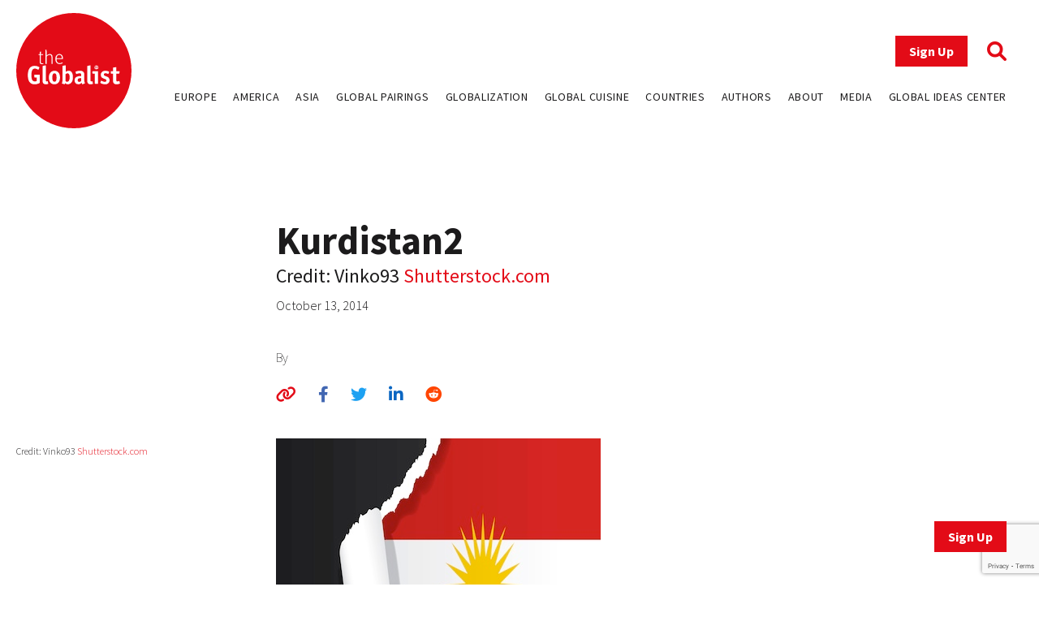

--- FILE ---
content_type: text/html; charset=utf-8
request_url: https://www.google.com/recaptcha/api2/anchor?ar=1&k=6LfY-q8pAAAAAN3LpddxMFiVySoH06K-FQfPGBtr&co=aHR0cHM6Ly93d3cudGhlZ2xvYmFsaXN0LmNvbTo0NDM.&hl=en&v=TkacYOdEJbdB_JjX802TMer9&size=invisible&anchor-ms=20000&execute-ms=15000&cb=lvndtq7q3rb6
body_size: 45277
content:
<!DOCTYPE HTML><html dir="ltr" lang="en"><head><meta http-equiv="Content-Type" content="text/html; charset=UTF-8">
<meta http-equiv="X-UA-Compatible" content="IE=edge">
<title>reCAPTCHA</title>
<style type="text/css">
/* cyrillic-ext */
@font-face {
  font-family: 'Roboto';
  font-style: normal;
  font-weight: 400;
  src: url(//fonts.gstatic.com/s/roboto/v18/KFOmCnqEu92Fr1Mu72xKKTU1Kvnz.woff2) format('woff2');
  unicode-range: U+0460-052F, U+1C80-1C8A, U+20B4, U+2DE0-2DFF, U+A640-A69F, U+FE2E-FE2F;
}
/* cyrillic */
@font-face {
  font-family: 'Roboto';
  font-style: normal;
  font-weight: 400;
  src: url(//fonts.gstatic.com/s/roboto/v18/KFOmCnqEu92Fr1Mu5mxKKTU1Kvnz.woff2) format('woff2');
  unicode-range: U+0301, U+0400-045F, U+0490-0491, U+04B0-04B1, U+2116;
}
/* greek-ext */
@font-face {
  font-family: 'Roboto';
  font-style: normal;
  font-weight: 400;
  src: url(//fonts.gstatic.com/s/roboto/v18/KFOmCnqEu92Fr1Mu7mxKKTU1Kvnz.woff2) format('woff2');
  unicode-range: U+1F00-1FFF;
}
/* greek */
@font-face {
  font-family: 'Roboto';
  font-style: normal;
  font-weight: 400;
  src: url(//fonts.gstatic.com/s/roboto/v18/KFOmCnqEu92Fr1Mu4WxKKTU1Kvnz.woff2) format('woff2');
  unicode-range: U+0370-0377, U+037A-037F, U+0384-038A, U+038C, U+038E-03A1, U+03A3-03FF;
}
/* vietnamese */
@font-face {
  font-family: 'Roboto';
  font-style: normal;
  font-weight: 400;
  src: url(//fonts.gstatic.com/s/roboto/v18/KFOmCnqEu92Fr1Mu7WxKKTU1Kvnz.woff2) format('woff2');
  unicode-range: U+0102-0103, U+0110-0111, U+0128-0129, U+0168-0169, U+01A0-01A1, U+01AF-01B0, U+0300-0301, U+0303-0304, U+0308-0309, U+0323, U+0329, U+1EA0-1EF9, U+20AB;
}
/* latin-ext */
@font-face {
  font-family: 'Roboto';
  font-style: normal;
  font-weight: 400;
  src: url(//fonts.gstatic.com/s/roboto/v18/KFOmCnqEu92Fr1Mu7GxKKTU1Kvnz.woff2) format('woff2');
  unicode-range: U+0100-02BA, U+02BD-02C5, U+02C7-02CC, U+02CE-02D7, U+02DD-02FF, U+0304, U+0308, U+0329, U+1D00-1DBF, U+1E00-1E9F, U+1EF2-1EFF, U+2020, U+20A0-20AB, U+20AD-20C0, U+2113, U+2C60-2C7F, U+A720-A7FF;
}
/* latin */
@font-face {
  font-family: 'Roboto';
  font-style: normal;
  font-weight: 400;
  src: url(//fonts.gstatic.com/s/roboto/v18/KFOmCnqEu92Fr1Mu4mxKKTU1Kg.woff2) format('woff2');
  unicode-range: U+0000-00FF, U+0131, U+0152-0153, U+02BB-02BC, U+02C6, U+02DA, U+02DC, U+0304, U+0308, U+0329, U+2000-206F, U+20AC, U+2122, U+2191, U+2193, U+2212, U+2215, U+FEFF, U+FFFD;
}
/* cyrillic-ext */
@font-face {
  font-family: 'Roboto';
  font-style: normal;
  font-weight: 500;
  src: url(//fonts.gstatic.com/s/roboto/v18/KFOlCnqEu92Fr1MmEU9fCRc4AMP6lbBP.woff2) format('woff2');
  unicode-range: U+0460-052F, U+1C80-1C8A, U+20B4, U+2DE0-2DFF, U+A640-A69F, U+FE2E-FE2F;
}
/* cyrillic */
@font-face {
  font-family: 'Roboto';
  font-style: normal;
  font-weight: 500;
  src: url(//fonts.gstatic.com/s/roboto/v18/KFOlCnqEu92Fr1MmEU9fABc4AMP6lbBP.woff2) format('woff2');
  unicode-range: U+0301, U+0400-045F, U+0490-0491, U+04B0-04B1, U+2116;
}
/* greek-ext */
@font-face {
  font-family: 'Roboto';
  font-style: normal;
  font-weight: 500;
  src: url(//fonts.gstatic.com/s/roboto/v18/KFOlCnqEu92Fr1MmEU9fCBc4AMP6lbBP.woff2) format('woff2');
  unicode-range: U+1F00-1FFF;
}
/* greek */
@font-face {
  font-family: 'Roboto';
  font-style: normal;
  font-weight: 500;
  src: url(//fonts.gstatic.com/s/roboto/v18/KFOlCnqEu92Fr1MmEU9fBxc4AMP6lbBP.woff2) format('woff2');
  unicode-range: U+0370-0377, U+037A-037F, U+0384-038A, U+038C, U+038E-03A1, U+03A3-03FF;
}
/* vietnamese */
@font-face {
  font-family: 'Roboto';
  font-style: normal;
  font-weight: 500;
  src: url(//fonts.gstatic.com/s/roboto/v18/KFOlCnqEu92Fr1MmEU9fCxc4AMP6lbBP.woff2) format('woff2');
  unicode-range: U+0102-0103, U+0110-0111, U+0128-0129, U+0168-0169, U+01A0-01A1, U+01AF-01B0, U+0300-0301, U+0303-0304, U+0308-0309, U+0323, U+0329, U+1EA0-1EF9, U+20AB;
}
/* latin-ext */
@font-face {
  font-family: 'Roboto';
  font-style: normal;
  font-weight: 500;
  src: url(//fonts.gstatic.com/s/roboto/v18/KFOlCnqEu92Fr1MmEU9fChc4AMP6lbBP.woff2) format('woff2');
  unicode-range: U+0100-02BA, U+02BD-02C5, U+02C7-02CC, U+02CE-02D7, U+02DD-02FF, U+0304, U+0308, U+0329, U+1D00-1DBF, U+1E00-1E9F, U+1EF2-1EFF, U+2020, U+20A0-20AB, U+20AD-20C0, U+2113, U+2C60-2C7F, U+A720-A7FF;
}
/* latin */
@font-face {
  font-family: 'Roboto';
  font-style: normal;
  font-weight: 500;
  src: url(//fonts.gstatic.com/s/roboto/v18/KFOlCnqEu92Fr1MmEU9fBBc4AMP6lQ.woff2) format('woff2');
  unicode-range: U+0000-00FF, U+0131, U+0152-0153, U+02BB-02BC, U+02C6, U+02DA, U+02DC, U+0304, U+0308, U+0329, U+2000-206F, U+20AC, U+2122, U+2191, U+2193, U+2212, U+2215, U+FEFF, U+FFFD;
}
/* cyrillic-ext */
@font-face {
  font-family: 'Roboto';
  font-style: normal;
  font-weight: 900;
  src: url(//fonts.gstatic.com/s/roboto/v18/KFOlCnqEu92Fr1MmYUtfCRc4AMP6lbBP.woff2) format('woff2');
  unicode-range: U+0460-052F, U+1C80-1C8A, U+20B4, U+2DE0-2DFF, U+A640-A69F, U+FE2E-FE2F;
}
/* cyrillic */
@font-face {
  font-family: 'Roboto';
  font-style: normal;
  font-weight: 900;
  src: url(//fonts.gstatic.com/s/roboto/v18/KFOlCnqEu92Fr1MmYUtfABc4AMP6lbBP.woff2) format('woff2');
  unicode-range: U+0301, U+0400-045F, U+0490-0491, U+04B0-04B1, U+2116;
}
/* greek-ext */
@font-face {
  font-family: 'Roboto';
  font-style: normal;
  font-weight: 900;
  src: url(//fonts.gstatic.com/s/roboto/v18/KFOlCnqEu92Fr1MmYUtfCBc4AMP6lbBP.woff2) format('woff2');
  unicode-range: U+1F00-1FFF;
}
/* greek */
@font-face {
  font-family: 'Roboto';
  font-style: normal;
  font-weight: 900;
  src: url(//fonts.gstatic.com/s/roboto/v18/KFOlCnqEu92Fr1MmYUtfBxc4AMP6lbBP.woff2) format('woff2');
  unicode-range: U+0370-0377, U+037A-037F, U+0384-038A, U+038C, U+038E-03A1, U+03A3-03FF;
}
/* vietnamese */
@font-face {
  font-family: 'Roboto';
  font-style: normal;
  font-weight: 900;
  src: url(//fonts.gstatic.com/s/roboto/v18/KFOlCnqEu92Fr1MmYUtfCxc4AMP6lbBP.woff2) format('woff2');
  unicode-range: U+0102-0103, U+0110-0111, U+0128-0129, U+0168-0169, U+01A0-01A1, U+01AF-01B0, U+0300-0301, U+0303-0304, U+0308-0309, U+0323, U+0329, U+1EA0-1EF9, U+20AB;
}
/* latin-ext */
@font-face {
  font-family: 'Roboto';
  font-style: normal;
  font-weight: 900;
  src: url(//fonts.gstatic.com/s/roboto/v18/KFOlCnqEu92Fr1MmYUtfChc4AMP6lbBP.woff2) format('woff2');
  unicode-range: U+0100-02BA, U+02BD-02C5, U+02C7-02CC, U+02CE-02D7, U+02DD-02FF, U+0304, U+0308, U+0329, U+1D00-1DBF, U+1E00-1E9F, U+1EF2-1EFF, U+2020, U+20A0-20AB, U+20AD-20C0, U+2113, U+2C60-2C7F, U+A720-A7FF;
}
/* latin */
@font-face {
  font-family: 'Roboto';
  font-style: normal;
  font-weight: 900;
  src: url(//fonts.gstatic.com/s/roboto/v18/KFOlCnqEu92Fr1MmYUtfBBc4AMP6lQ.woff2) format('woff2');
  unicode-range: U+0000-00FF, U+0131, U+0152-0153, U+02BB-02BC, U+02C6, U+02DA, U+02DC, U+0304, U+0308, U+0329, U+2000-206F, U+20AC, U+2122, U+2191, U+2193, U+2212, U+2215, U+FEFF, U+FFFD;
}

</style>
<link rel="stylesheet" type="text/css" href="https://www.gstatic.com/recaptcha/releases/TkacYOdEJbdB_JjX802TMer9/styles__ltr.css">
<script nonce="ExLvM8s1NntF3MAiqDYISA" type="text/javascript">window['__recaptcha_api'] = 'https://www.google.com/recaptcha/api2/';</script>
<script type="text/javascript" src="https://www.gstatic.com/recaptcha/releases/TkacYOdEJbdB_JjX802TMer9/recaptcha__en.js" nonce="ExLvM8s1NntF3MAiqDYISA">
      
    </script></head>
<body><div id="rc-anchor-alert" class="rc-anchor-alert"></div>
<input type="hidden" id="recaptcha-token" value="[base64]">
<script type="text/javascript" nonce="ExLvM8s1NntF3MAiqDYISA">
      recaptcha.anchor.Main.init("[\x22ainput\x22,[\x22bgdata\x22,\x22\x22,\[base64]/[base64]/e2RvbmU6ZmFsc2UsdmFsdWU6ZVtIKytdfTp7ZG9uZTp0cnVlfX19LGkxPWZ1bmN0aW9uKGUsSCl7SC5ILmxlbmd0aD4xMDQ/[base64]/[base64]/[base64]/[base64]/[base64]/[base64]/[base64]/[base64]/[base64]/RXAoZS5QLGUpOlFVKHRydWUsOCxlKX0sRT1mdW5jdGlvbihlLEgsRixoLEssUCl7aWYoSC5oLmxlbmd0aCl7SC5CSD0oSC5vJiYiOlRRUjpUUVI6IigpLEYpLEgubz10cnVlO3RyeXtLPUguSigpLEguWj1LLEguTz0wLEgudT0wLEgudj1LLFA9T3AoRixIKSxlPWU/[base64]/[base64]/[base64]/[base64]\x22,\[base64]\\u003d\x22,\x22wpPCkcODw59iKDJjwpXDmcKEeRpteWHDn8Ocwo7DgyZ/LcK/wpXDncO4wrjCicKULwjDjlzDrsOTNMOyw7hsQEs6YSLDn1pxwrnDv2pwVsOHwozCicO1QDsRwpcmwp/[base64]/CkHDDmislwq83w6LChcKSX13Ds8OkC1XDkMOiRMK4VwHCqhlrw5tLwq7CrAEUCcOYOBkwwpUOUMKcwp3DqWnCjkzDvyDCmsOCwpzDjcKBVcO/[base64]/CgS1Zw4Z6w5XCrMKecS5XeMKcwoQoJWvDqG7CqivDtSBODz7CrCk9RcKiJ8KVaUvClsKywp/[base64]/[base64]/CvMK3w5/ChFnCkBDDh2kWbMO0P2ImT2vDtgMFWXwgwrnCoMOcLE1seRfDsMOfwo0LPTZacgnCrMODwqXDgsKxw4bCjDLDpcOpw6XCkEs8wqzDmMO5w5/CgsOTSVvDqMK8woRJw4MBwoXDvMOZwoBpw7VYKx5gMsOHHTPDhiPCm8KHfcOqO8KRw7rDkMOiC8OJw7xEQcOSH13DqgM7w5E4eMK5XcKNeWZEw4MwZMOzITXDpMOWWwTDn8O6BMOGVW3DnkBTACvCsSbCvHZkAsOsY0V3w4fDjSXCoMOrwrIgw6R/wqnDpsO7w556QHvDp8ORwoDDjWPDrMKDf8KAw6rDsWLCkgLDv8ODw5PDlRpXGcOiCCrCpgbCr8OowofCtRwzKnrCgm/Do8K6A8K1w6TDnjfCoXfCuFxlw4zCrsK1V23CpTY6ZxXDgcOkVMKOPnbDviTDk8KIRMKoG8Obw4vCrEApw4LCtsKaEDJmw6/DvRfDs3hSwq5BwqPDuWFoPgLCoRPCoQMrGXvDrQ7DkHfCly/[base64]/Knt8LkPCqwHDp3Rjwrdqwp3DtE4iwobCgxjDvz/CpsKvekLDkXrDggkRKQjCisKAYktGw53DjFTCgDvDlld1w7vDicOBwrPDsDZ+w6UBZsOkCcK0w7PCqMOmbcKmYcKNwqfDsMK9A8OICsOmJcKxwqHCqMKVw68MwqzCqSU9wr1mwpgKwrkAwojDqE7CuCbDjMOSwq3CqG8Iw7PDi8O/PjM7wovDvHzCmijDh27CrGBRwpUHw7Uawq4lOQxTMUBSC8O2PcO9wolSw4DCrHdqKTgEw7TClsOmcMO3dE4JwpzDtMK1w6XDtMOLwoACw7zDm8OKJ8Kawr/CisOsRiwhwoDCoGjChHnCjWHCvQ/CnjHCmjYnZ2JLw5UWw4HDjQhBw7rCocOmwpDCtsOhwrkbwqB4LMOnwplEDF4rw6N3O8O1wpdDw5QbWSQJw48lIQvCuMOtCCpLwq/[base64]/Cs2dgwoEdHMKVw5BxCDdyPDNDe8K2QUcxYMOdwoETCltrw4RYwoLDkMKqSsOWw4vDrT/DusK5CcOnwoEuasOdw4BGw4oEUcO2O8KEYVrDu1jDtmvCu8KtSsOqwqFWdMK8w5IObsOOdMOYHA/CjcOZATjDmR/DoMKRRRjCpSJkwqMhwoLCmMKMJAPDoMKKw7xww6PCmXjDvyXCmMKrJQsNYsK5dcKowojDpsKTfsK0dDBwHSQIwqrCkmzCmMK5w63Cu8OgX8KmCAjCjjRTwrLCpsKawrnCncKMHzPDgUAdwoHDtMKBw4UpIw/CpHR3w6ojwoHDmh5JBsOfXivDvcKuwrxdK1J4TcKyw40Aw7/[base64]/w7PDvMOFwo4xwp3DsVdhwpHDvnwVw5TDm8O/[base64]/DpxsMSktvw53DvWReZsKVcMKyJhDCjsOSw6jDkhDDtsOBF2XDrsK7w6dKw5MMbRVPSXnDusOmSMKAWVkOFsOxw6sUwojDghHDkmomwpHCpMKMPcOHCUjDjS5ywpd5wrPDgsK/[base64]/DhMKlPz7ChVjDuzdKEnjDjMOFwpDCmcKjO8Klw7VjwqjDojAzw7/CvFJ1WcKgw5TCqMKkKsKawr8WwqDDo8OvSsK1w6jCuS3Cu8OpJXRqGwVvw6LCjB/CqsKewrFvw6XCrMKAwr7DvcKcwporOA4OwpUEwpJRAggkW8K0IXTDhAx/eMO2woo6w6BdwqTCgybCu8OhJmHCj8OQwpxYwrl3CMKtwpHDoktvOsOPwpxFRyTCmRBpwpzDoB/DgcOYDMKFJcOZAsO6w7IUwrvCl8OWO8OOwrfCusOmVFsLw4V6woXDpMKCFsOJwrg6woLCgMKmw6Y7X3jDj8KRIsOrBMO2U2Bdw6NvXlsAwpzChcKLwqdXRsKJJMO6CcKuwpjDm1/CjBpTw4bDrMO+w7/[base64]/Dny4SXcK7w4Isw5LDqT9Ge8OsM8KuW8KZwo/[base64]/[base64]/Dl8OowrlaTMKkHRppYcOiwrrDgcOYSMKnwoNDP8OOw40ZT0HDkVTCjsOawpBLXsK8wrQ9TkQCw7lkAMKDRsOSw6ZMUMKmIypQwprCosKGwrFnw67Dj8KSLE/Cpj7Cu1BOPsK2w7twwpjCrWhjTkYNaGIqwolbAwdDfMOkKXdBIkHCt8OuJ8KcwrLCj8Ovw6zDqF45C8OTw4HCgxNUYMOnw6NaSn/[base64]/DtQg0E2w5EQrCsMODXMKEOywTwrcxK8Ojw6d3V8OUI8OQw4VZMEomwrXDlsO6GTrCssKewo5Uwo7DhMOow7rDh3jCpcOpwrR4b8KeblPDrsK5w7/DtEFmHsKRwockwqPDrUYVw4LDlsO0w5LCm8K0wp4BwprCgsKZwolWAER5KmRnTCnCrDtpBWgDdA8OwrAqwppEaMOBw7wPODXDr8OfH8KNwqYVw5sHw6jCosKofnFMNxXDs0kdw5/[base64]/DvQsXdxPDmcOowqwlB8Knw55fNMKJbsKSw6ofaF3CmkDCuhnDj3rDucOwKS/DpCABw7DDtDTCk8OmDHBZw53CncOmw6Asw6x1CmxQchwuMcKfw7wfw7QWw7HDnQJrw69Yw5RmwoYIwrHCocKXNsOsHlltAMKRwrhfbsOKw63DgMKjw6tBDMOuw413CH5jSMOsSB7Ct8KLwoJAw7Z0w5bDq8OCKsKgRADCusOpwp0KD8OPXglwHsKoZAM4P01xQMKYbA/CmRDCgjcrBUfCpl4wwqpgw58Gw7zCisKAwrbCj8KqesKaGmPDm2vDqFkId8KDTsKHTC4ow4DDjgB+f8K+w71kwp4owqoHwp4gw6PCg8OvZcKzXsO4RzESwrpFwppqwr7DuykABVDCqQN/BBEdw7NlbU4+wowjYw/DkcOeCABkSko8wqbDhjlEVMO9w4kAw4fDq8KvCxM0w4nDkhlbw4MUIAvChEJkGcO7w7ZMwrnCtMOyYsK9Ni/Djy5NwpHCl8KVdUV2w6vCs0MXw6TCk17DqcK+wqcfNMOVw78YQsOtKjbDrChWwrp2w7wZwo3DiDrDtMKVB0zDiRbDoRvDhA/CpFlEwpAQc3fCo2rCgW4vO8ORw6LCqcORUCbDuEAjw5jDqcK7w7BvL2nDp8O1W8KOPsOPwoxkHhbCqMKsd0DDt8KrHAlKTcOowoXDnhXCkMKFw5zClDvDkhEAw4/[base64]/[base64]/w4nDu1M/wp7DkFZEelU8IMKBBTFaNEnDuVB0eQx0FC0PbivDvG/CrR/CtG3DqcKQNUXDgyvDsS5kwovDvi80wrUJw4HDqFvDpXJfdE7Du3YCwqDCmXzDmcOTKDzDjTcbwr1kNh/[base64]/[base64]/wrTCocKwaFrCtcOAw682w7Nqw5Ilw7Mzw7DDoVfCssKYw6zDq8Kmw4zDvcOMw7JnwovDoQ/DtXY3wr3Dq3LCgsOtIiNOWgXDmH3CuDYiKmgHw6zCnMKSwq/[base64]/[base64]/esOAWMOjDUE3w7vDgB0MElRmXMKiwroFfcKewovCmhs8w7zCl8Obw5ldwpVAwpDCjcKKw4HCkMOHDlrDu8KXwpJlwr1FwoohwqwhPsKQZcO1w79Nw4wdGCLCgXjCtMKuSMO6Xk8GwqolWcKPSF/ChTwRZsO4J8KvdcKQbcOvw57DlsO5w6fCqMKCCsOdecOow4/DtEFjwrjCgATCssKsEFPCkmVYPcOYQcKbwqzCgTpRfcOxEMKGwr9HbcKjZTgHAH/[base64]/Ds8OpGmorw5gKw4Q+w5ILw7IxNy5Cw5/Ck8KSw7jDiMKFw4RlcHsvwr1VIwzCjcOkwqnDsMKgwq4lwoweWkkROARzY0VIw4FTwp/CvsKcwo/Clg/DlcKrwr3DnHhtw5Zdw4lxwo7DjSfDhsKqw53CvcOzwrzCoAkkCcKOTsKEw4N1IMK9w6rDicOMZcOqYMKsw7nDniYowqxUw7/DoMKpEMODLnzCj8Onwplvw6PDusO/woXDmXcbw7TCiMOZw7d0wqDCum03woh8JsKQw7nDkcKUZDnDt8ODw5B9TcKvJsOlwonDtDfCmRgtw5LDi0ZBwq5gN8KswokiOcKIcsO9L0FBw5RIdsKQDsKxbcOWWMKZXcOQRhFWw5BpwrjCo8Kbw7fCvcObWMOMYcKTE8K9wr/DlisKP8OTJsK6KcKgwqwIw5bDqiTCgyF7w4BQTUrCnnp6SgnCpcOfw4xawoogHMK4W8KHwpPDs8K2KATDhMO4MMOiAzIeN8KUSy5dRMOtw7BWw7PDvDjDoQfDsT1lH3UuTcOUwrPCs8K7ZH/DjMKtI8OCMsO+wqfDgDsncx0DwrrDrcOkwqUaw4LDq0jClijDilg8wq3CqUfDpAfCmWlAw4UsHVx2wpXDrm/CjsOWw5rChg7DicO3DsOoFMKMw7MYO08ew6ljwposUg7DmGbCg13DvhnCtyLChsKfKMOYw7kDwrzDtU7DpMKSwrNXwo/DgMOeLFRUSsOhPMKcw4lYwr5Mw6gSOhbCkFvDj8KRVg7Cv8KjPksWwqZdM8KYwrQyw59cZlYww6nDm1TDkSfDpcOjMMO0L0PDmBhMW8Kkw6LDusOgwpbDmGg0f17CukvCmsOBwozDqwPCsmDCvcKgWmXDiyjCjHbDrxLDtl/DmsOfwrg4QsKfcy7DrXV8XybCv8KdwpIdwq58PsO+w4siw4HCtcOKw6dywoXDqMK5wrPCr0zDjEhwwo7CkHDCgEUeFgZDTlg9wr9aXMOkwpN/w49pwr7Di1TDi0tJXyJowo3DkcKIHxh7wrfCpMKow6rCncOoGSzCncKfQGPCoBTDrAXDkcOww5fDrTYwwrJgdzVHRMK8B1TCkGkqDzfDssKSwqzCjcK0JiPCj8Oqwo4WD8Kjw5TDg8O6w7nChcK/WMO8wrdswrdPwrTCl8Kow6HDvcKUwqPDj8OUwpTChWBzDx3CrMKIbMK0DGVCwqBYwr3CscK5w4jClDLCscK7wqnDhR8IAUsPJHjDoU3ChMO2wphnwpQzJsK/wq/DhMO1w6sjw4tfw688woZhwqZ6JcOZBMKDJ8OMT8KQw7NqDcOuesOJwrnCnnfDg8KKFC/CisOGw6FLwr1zQUtacQPDpmEQwrPCv8ODJgA/wpbDgyvDoHpJecK6XVxteToQBsK5ektiCMOVN8OWXULDnMOgSH/[base64]/[base64]/[base64]/MXJ+wocHw79yw6dXwprCoTLDs8K8w4gqwp5aDcOANA3CuyhcwqzCmcOzwpPClSbCq1sELMK1VcKqH8OOOcKyOlbCrikBBDQyYF/DvQ1UwqbCjMOwB8KXw5oVeMOgDMKmScK/[base64]/ClU4hdibCi0zDn1suwrYYw43Dtgl4UzVla8OXw7ZewpUlw7EKw6LCoA7CiQPDm8KPwpvDkU8qdMKfw4zDoVMLMcOuw7rCsMKGw5DDmmXCuFZdV8O/[base64]/Ct09mwooQw6bDtsK4KhDClk/Dg8K1acKTbcOww6E3Q8OlOMKucEXDoylHHMOHwpDCkTU3w4vDp8OcW8K3UMKbHVp1w6xYw4Bbw4gDEw0EdE3CuQ/DiMOqDA8+w5LCs8KxwoPCmRV0w40VwpHCqjjCjThKwqXDv8ObLsOFJ8Kow5RGIsKbwrMRwpPCgsKoXBo6XcOaFMKjwonDrUA7wpERwpHCtXPDoFRvcsKDwqc6wqcKIEHDtsOKZl7Dtlxzf8KPOG3DuTjCm1fDnBduGcKCDsKJw63DosK0w6/Di8KCZsKbw4XCvELCgGfDqCdZwod6w5JNwrBzBcKkw4TDkMODI8KGwqXDgAzDlcK3fMOvwqbCucOVw7jCtMKcwqB6wqY1wo8iHHfCly7Dg1wzfcKzUcKYQcKpw4jDmiRewq1yfBbDkjg/w61GPTXDh8KBwrPDqMKewovDmzRCw7rDoMOuBsOUwo1cw4EZDMKXw6dcO8KxwoTDj0rCscKRw7nDmCkPJcKdwqhmODrDtMOOEGTDpsOyAx9fTzzDl3XCk01mw5QgbMODe8OCw7/Cm8KCEU3CvsOlwqLDm8Kaw7d9w7sfSsK/wprChsK7w7nDlkbCm8KuOUZTbHDDkMONwpIsQxgcwqDDpmtsX8Kiw4M+XcK2YFLCujvCq2zDoEM4GCzDh8OKwqBQG8OWFDPCh8KeHHBcwrLCp8KCw6vDoFnDgzBww4MqMcKTBcOMQR8swpjCiy3DvMOeDkDDqWxHw6/Dv8O9wr4AJMK/RETCjMOpT37CqTQ3UcOje8KbwqbDm8OAaMOfN8KWKGZ+w6HCtsKMw43CqsKZKSjCvcKkw7QjesKMw6DDnsO0w5EMFRPChMKHAhNibgrDn8OZw6nCh8KoEGYDK8KWA8Kaw4Axwqk8I13Dk8Ogw6YQwrbCsTrDrUHDssOSacK0akA3GMOlw51Lw63DlW3DnsOnIMKABB/DncO/[base64]/[base64]/cC/Dn8K2wqzCjGvDiwB/[base64]/Dr0AvHMKrwr3DkMOtTsOSAcOrwofDv11/HGTDixvDpcOUwrnDjFDCgcO3OB3CsMKnw4ouRXbDjmLDpQLCpxjCpRN3w43CiFQGaGIKFcK5YgU3YQrCqMKUT1gAbMORNsOew7ggw6QVC8KDRlUnwrDCtMKsNRvDg8KVK8Ovw7NQwrhtUghxwrPCng/Dlhpsw7V9w6gcKMOzwrtNaCzCvsKvY1Yrw6nDtsKEw4rDncOvwrHDllLDvArDun/DrG/CiMKWUGnCsFMNB8KVw4ZPwqvCpF3DqsKuHXbDkGnDnMOYRMOZO8KDwrjCtVQWw6Qlw44/CcKywo10wrDDsXDDq8K0CGTDrAYpYcO0OVLDuSAuMEJBY8KTwr/[base64]/U8KZw4MPwpsuecOqbU54O8O5wqs2SSFjw64XNsOxw7YawoVWUMOXUkjCisOlw6E5wpDDjcOaWMOvwqFYQsKmcXXDgWPCl0DCjXVJw6wgASwUGULDnllyacOzw4UYwoLCsMKFwp7CsW0xcMO/R8OnQlh8DMOsw50FwrPCqTwOwq8ywpZnwp/CnQFMKBZyBsKowpzDshHClsKcwpXDnQ7CqH/Cmk4fwrTCkh9VwqDDqwIHdsKuPE4zBcKUdsKTIgTDgsKVKMOkwr/DuMK5OTpjwqtubTtsw552w6HChcOiw4HDiiLDgsKow6hab8OHUAHCpMOvaT1VwrrCh2DCiMKcDcKmWHVcN2TDuMOqw6bDt07CvjjDtcOxwrgQJMO/woDCth3CrjAuw7NGIMKTwqDCk8KEw5XDvcOhRyrDmcKdHXrCkExFAMKDwrcpImR4PyUZw7Zbw7dAa2UywqPDu8OhcVHCtT09RsOBd3/[base64]/DgMKtwqHDl8O6dQYQw7rDsCrDu8KtwpPCsDLCoWQkfWFTwrXDkUzDqSJwDMO1W8OXw4QvOMOlw5HCvsK/GMO5MXJcERw6ZsKvQ8KzwqFRG03DqsO0woloLw8Zw6csCFPCq1fDiyw9w63ChsK2KgfCszAxfcOnEsOBw73Dqxgbw4ZJw5vCvhRmFcOnwqrCusOOwp3DgsK0wqhjEsKzwocRwonDi0dIdx0PMsKgwq/DucOgwqXClMKVDV0AJllkCMKFwoxgw5MJwr7DkMO6woXDtlNuwoFjwrLCkMKZw5DDkcKMeSMzwrBJDQodw6zDrjpUw4Bzwq/Dg8OuwrgWBFM6RsOYw7MqwpgzFDVRecKHwq0PaQonbUnDnl/DlSFYw7LCgGDCuMOfHWxQbsKSwoDDgmXCnSU9BTTDpcO2wp80wqJXHcKWw6LDkMKbwo7DmcOIwpTCjcK9JcOVwo3Cp37Ch8KzwrhUI8KwPg5/wq7ClcKuw57CjF7CnWULwqLCp3MlwqQZw7/[base64]/[base64]/DkMKBM8OnwrYufEDDsQLCjcKFQsOzBEENw6TDpcO2w6o9RMOXw4ZBN8Ojw6B9OsK6w6UXVsKBSR8ewpROw6vCscKNwpjCmsKaW8O/[base64]/Cl8KhHWXDtHQmL2lSBEUyw5gBwozCr2fChcOswr3CpV0twq3CpF0jwq7Cjm8DFhvCqEzDlMKPw5x9w67CnsOmw7/DoMK7w4tfYClHe8OXZlguw7DDgcORD8OVOsKNHcKTw6nCqQwHJMKkUcOXwrYiw6bDtjPDkSDDkcKMw6LDlUdwO8K9EWdWASTCi8O9wpMLw5fDkMKPcE/CpyczJMOKw5ZPw6QXwo5awozDo8K2c1fDgsKIwqzCvgnCqsKdX8OkwpxFw7vDulvCk8KWJsK1RVZ/PMK3wqXDvx9ob8K2PMOLwo0qA8OqeQ9kOMKtE8OXw7DCgWVGb202w5vDv8OhR3zCpMKlw73DlCbDoF/DtTbDqw8awozDqMK2w5XDjzhLFWxLwqJHZsKPwpgxwrPDpW3DvibDi2tqUw/CucKpw7vDn8OuZS/[base64]/[base64]/DiRRrw6rChcKKw6Q5woDDu8KiScO1QAbDv2fCvMOhw7LCrUg3wq7DsMOJwqfDojYawqt0wr0Jc8Kle8KAw5zDoi1hw4c0wqvDjRgyw4LDvcKiXTLDg8OpI8KFJygUZX/Cji1CwpLDgcOgcsO5w7fCl8KCMl9bw4VTwq4+SMOXAcOxAAQMAsO1cGlqw4RXAsO/w6fCjFIYCMKrZcOSG8Knw4EQwqESwqjCm8OAw4TCl3Y8THPDrMOqw40XwqYMNnfCjxXDt8OJVyPCocK4w4zChcK8w5zCsgknfDQbw6FWw6/CisO4woxWHsOAwpPDnhhRwqvCvWDDmyHDu8Kkw5EJwpYpcGl0wptfGcKfw4J2YXnCpS7Cp3VjwpZqwqFeOVDDkh/DpMKWwr5mFMObwqjDp8OefzwYw7ZgahU7w5cTCcOSw719w5xSwrEnXMK3K8Krwp5ubjxFJFrCtnhAcHLCssK8F8KkI8OjEcKdG0I/[base64]/[base64]/DnMKCw7bDvcOdwpjChsK2wo5Pwp5ew6LDhlNewqXDpkkcw6PDjMO5woFLw7zCokIIwrXCk2vCusKLwpULw4kjQsO2AXNrwp3DgBvDvnTDqEbCoVDCusKiF2BAwqUuw4PChRfCusO1w5AAwrxEIcOJwr/DucK0wpDCuxIEwoTDhsOjP0QxwoHCsDp8MFYhw5DCgnYZMkrClmLCsk3CjcOawoXDoEXDj1XDscK0JXtQwpbCv8K/wrvDm8OdJMKCwrARZD/DgDMWwq7Dsl0IcMKIU8KXfS/Cm8OTA8OTU8K1woBuw4rCnW/CqsKBdcK5Y8Khwoh5M8Oqw4BrwoLDp8OiS3QqX8K6w49bcsKIWkLDi8OEwphSX8OZw6vDhjzClgUgwpUHwqw9W8OcbsOOFQrDhkJAZsKmw4bDgcKcw7PDpcK4w7LDqRDChkvCqMKpwrPCu8Khw7/[base64]/[base64]/Cq8OraMO7RB3Ct0/[base64]/E8KvwoZ1DsO/wqXCkUAwGMKTw7k1w5dfw4TDpsOlwqY9E8KPXsOlworDnyXDiVrDhSIjGQczREHCpMOJQ8OWJ2wTaVLCjnBmMGdCw7g5JArDsBQyfSPClhEowpd0woojPcOmcMKJwpXDs8OfGsK3w4cxSXUBSMOMwrLDoMOIw7tYwpIRwo/[base64]/w4bDj8K8w5PDh1hUGcOTw5nClMKdFUgnw7rCt0MQw6LDoncTw7vCg8OJVz/Dh2HDksOKIm1ow6zCq8OFwqUmwrXCn8KJwr1aw5jDjcKqFQMEaRIIdcK8w6XCtjgXwr4uNWzDgMOJfMOVNMOxfC1JwpnCjT5RwrPClTvDosOow7JpbcOhwrhhVMK4acKzw6QIw53DhMKyWRbCkMKsw5nDlsOQwpjCkMKcUxMnw6YudEnDscKqwp/Cn8Opw5bCqMOdwqXCuS/DoWhLwpbDusKCECF8LxXDrTMswqvCgsKKw53DkW7CgMKsw4JNw43Cj8Khw7hlZMOIwqDCmiTDnBTDjFQ+UiDCtGADIXUuwrNmT8OWdgorXBHDt8Ovw4Vxw6VpwpLDiVzDhjbDhsKXw6fCuMKJwq90FsOQdcKudmJRT8Kww6/Cj2RtFXXCjsKde2LDtMKGw6s9w4jCsArCjXjCmU/ClE3CvsObQ8KkdcOhFcOmQMKfNnJ7w6ENwo18a8O/OsKULD07wojCicONwqfDmz9Ww7Raw7nCusKtwr8eS8Orw6TCgzbCkWTDr8KDw7ZhZsOTwrsVw5TCkMKGw5fCjhbCvDAlD8OCw55ZUsKIU8KNaCh2AkIgw4jCr8KSEkI+CcK6wpYiw5c7w68zOzAXFRgmNMKkcMOhwqXDlMKhwrHCu2bDuMOdEMKRPcK9OcKPw5/Dg8Kqw5DClBzCtT4AFVBsVH7CnsOhecOkIMKnf8K5wpESIntQeljChg3CgUhKw5PDokg9csKDwrLClMKqwpBww7NRwqjDl8KOwoLDisOFEsKpw7HDk8KJwqlBT2vCo8Osw6vDvMKBbjbCqsO/wqXDk8OTKDDDk0F+wotzYcO+wpPDqX9gw7l9BcK/T2d5Sms+wpvDum8uDMOSRMK2DlUUT09aLMKdw4bCuMKdYsKgKwI2BmPCiHwNfh3CrcKHwpPChRbDrVnDmsOywrTCpwTDoRzChsOvG8KsGMKuwoXCs8Ope8KYdcOFw7rCnTHCskzCkV9pw6vCksO3DTtVwrTCkgVyw6Zkw5JswqUtHHE2wqEVw6FsdQZsd2/DqGrDnMOAWCBwwoMnEw3CsFYSW8KpO8Kww7HDogLDrsKxwrDCr8O/ZcOqZjfChyVDw77DgkPDm8O3w4IUwrbDtcKmJxfDsBprwqnDrzs4SB3DsMOEwpgBw4TDvxFOOsK7w6dowq/[base64]/w5rCuxzDuHUiBcKmw7UbCMOYwpI3w53CkMOWJQ9YwpDDs0LCgAzDgWrClzUbT8OWasOQwoQmwoLDoE1twrbChMK4w5nDtAXCjhZoEDDCn8O1w6gwYFtWHcOaw4TDhmrClwJ1dFrCr8K8w5zDl8OhRsO/wrTCiAMMwoNOQm4+KH3DjcOqLcKJw6FFw4nClwTDgGLDi1tXc8Koa2ouTmNgc8K3cMO/w5zCjnvCmcOMw6AdwpfCmADDlcOJVcOhLMOPbFxkd3orw4AzYFLDs8KtdEoOw4jDoV4QQsO/WWDDkx/Dul9wecODP3HDh8OEwrnDgW8Vw53CnChUOsKSCF0VAwHCoMKmw6UWbWnCj8OuwpzCtMO4w50xw5rCuMKCw5LDliDDp8OEwqDCnhbCn8K0w7PCosOzJV/Do8KUMsOGwqgcbcKxDsOrTsKUe2QGwrMxe8KvEUnDr2/CnGXCg8OtOTbCnlTDtsOMwqPDoxjCiMOJwqZNEnwDw7VSw6tEw5PCg8KPR8OkdMK5cE7Cv8K8VcKFVhdRw5bDm8KhworCvcK8w53DosO2wpsxwoDDtsONCcK1JMKuwohPwqgxwrgmCUjDp8OJZ8OMw58Xw6J0wrozLTJZw5NKw55bCMOOHVROwqnDrcOAw7/DoMK1QSnDjA7DlhjDs13CmcKLGMOSHQzDjsKAK8KHw6laNAvDmXrDiCfCqSozw7/[base64]/CkMK1wrjCojLCiC0hwooWAUfCqMO5wrwEXsO+CMKxLXNtw6/[base64]/dsOjwp3CsmdfwoPDnxHChRHCkMKzw77CrcOVw5wbwrAvFVEkwoE9JThkwrfDncOLMsKRw4zCnsKQw4crG8K2EhVBw6EsfcODw6U5wpZ4VsKSw5N2w7wswpXCu8ODJQ3DrTbCmMKKwqLCmGx4KMO3w53DlQQwOHfDoWs/w7IeLMO/w4FiZ3rDpcKGWA8ow6F+ccO1w7jDvcKNJ8KSUcKgw4XDksKLZi5zwo8yYcKaasOxwqbDt1rCqsOAw77ClA8OX8KcJzzCih8Lw6FEKnUXwpPCn0hfw5vCucOkw6YddcKQwobDscKBNsOKwpjDl8O2w7LCpRzCrWBkG0jDsMKGWkcjw7rDusOKwrpHwr/[base64]/DrsOsworCmH8swoTCh8Otwrc/[base64]/Du8KwLS5tw6RKw6Z7wp7DvnjDscOvO33Dg8O0w5Zcwohfwpk9w6bCjCBuEsK6OsKtwpdbw7E7KcOXaQQ3BVnCjivCrsO4wqrDvSxTw4/Dq2bDjcKnVRbDjcKlAsOBw78hWUvCvXAiQGnDlsOQR8O5wp16wqJaFXQnw5XCtsOAIcKPwqxywrPChsKCCMO+ByoCwqwCXsOUwrfCjxPDscOSRcOADHLDsXotGsKRwqNdwqDChsOZdmQGOCV2wpxLw6lwN8K2w6klwqfDshxhw5bCmH1ewq/CuVJcFsOYwqXDpcKxw77Cp3wIDxfCnMOWbWlObMKyCxzCuU3DosOKJXLCjRQ/KETCpBvClMOEw6HDvMOCIEjClycSw5DCoS8Hw6jClMO8wqp7woDDnS5adzbDs8O0w4N1D8OnwoLDtk7DgcO+bBbCsWdEwo/CisKHwpwJwpk+McKzB0NLV8KBw75XOcOBVsO4w7nCuMOTw43CoRkTDsOSZ8K2fzHCmUp3w5sXwoINXcO/[base64]/wqXDhAfCnBvDjcKEwq1tLiYfC8OFallUw4Erwrh+CcKhw7tICSXDncO+wozDksKydMKGw5tXZk/CiV3CusO/esOyw5fCgMKCwpfCqMK9wr7DtXA2wp8OJjzCuz1xJzLDtmPDrcKgw5jDgzAQw7J0woAKwqYUFMKDFsOsQAHDpsKXw7xAGj1Sf8OyKz0CXsKRwoFaRMOaJ8OFW8KTWCXDgk1cMMKfw6lowo/[base64]/wqsicSHCvsKPw5DDjzpfCktwRMKjB0rDpcKowpBbQMKoemQXFMOjZMOAwoIcXGIqTsONQXfDqh/Ch8KFw7PCtsO3fMO4wpolw5HDgcK4AAnCoMKxSsOHWwVTT8KhF2fCqgQ0w6fDuCLDvmfCrgXDuAnDqUQ+wpjDpjLDusOKOXk/[base64]/Dm0MqHQHCuRhUwq1Pw7XCjlTCtiZEw7ZKwofCuFnDt8KPSMKewobCqiBAwr3Dlntmc8KNakI0w5Fzw5sUw7Bpwq53R8OECsO3CcOtTcOtKsOew4XDumPDoFDCrMKLwqrCusKBXznClxs8wpTDn8KJwq/CicOYGWQ4w5lBwrfDoTcoPMOBw5vCuz0+wrppw4QoYMObwqPDokYXEEpCKsOYI8OmwooOHMOha1vDqMKOfMO/NsOLwpAEF8K7ecKxw5kUUjbCgnrDhyM/wpZpVVXDscOnJMK1wqwMfMKAfMKpMFXCl8OOVcKIw73CnMKVOUVpw6FWwrTDqm5LwqjDjQNTwp/CisKbA3FlHjwfbcOEEmDCgS9mWQl2MhLDqAbCq8OEDmkXw6BrE8OOO8KwYsOpwpNMwobDpUdTLQXCuB4BUiJAwqZUanTCr8OBM2nClHRhwrEdFX8Bw5fDs8Ouw6rCssOEwo5gw7jDi1tww5/Dk8Klw4jCusOfGiodO8KzGg/CpMOOU8OPa3TCqC4bwrzDosOcw5PClMKTw6w7IcOiJjjDusOow5Alw7HDsRDDtMOZSMKSCsOrZsKhTG1Bw5R3JcOGFG/[base64]/CmsKYw7nCulvCsD1qfcOoCQzCvcOcwrnDt8O7wo/CiWQCIcKew540ViXCicOWwpUPIktyw57CqsOdJMO3w6oHT13DpsOhwqwnw4ZeEMKZw57DocKDwrzDq8OmRUzDuWR8IlLDgRZVRy8besOKw648VcKtS8OaeMOjw4QKb8K9wrl0FMKFdsKNUWglw4HChcOsc8K/eiQCXMOAS8OywqTCmwIDDC5Kw5YPwpXCjsOlw4IFD8KZAsO/[base64]/[base64]/[base64]/[base64]/CpAR/wpzCt8K7TsKMw4Fuw5rDrcO5OB82TMOJw4DCg8OdUVY3UcOqwoREwr3Ds0fCj8Oqwrd4dMKIYsKiGsKkwq/Do8OgYHV2w6Rjw6odwrXCqFPCgMKnN8O6w7nDuz0ew6tBwphvwo9ywpTDo1DDh03Cp3lzwrvCv8KPwqXDrFPDrsOVw7HDpRXCtRHCvwHDrsOfWkTDogDDucKqwr/CmsKnPsKHbsKNN8OhPsOcw4rDnsOWwqnDkGYfICBcCDNVVsKqW8K+w7jDtsKowrdZwqnCrlwzCsONF3d0eMOgXE0VwqQ3wpZ8AcKsWcKoAcOGS8KfRMKNw5ILY2rDs8Ogwq4AYcK2wr5Hw7jCu0TCl8Ojw6fCgsKtw7XDpcOhw78XwotNdMOxwoBvRxLDvcOhJMOc\x22],null,[\x22conf\x22,null,\x226LfY-q8pAAAAAN3LpddxMFiVySoH06K-FQfPGBtr\x22,0,null,null,null,0,[21,125,63,73,95,87,41,43,42,83,102,105,109,121],[7668936,425],0,null,null,null,null,0,null,0,null,700,1,null,0,\[base64]/tzcYADoGZWF6dTZkEg4Iiv2INxgAOgVNZklJNBoZCAMSFR0U8JfjNw7/vqUGGcSdCRmc4owCGQ\\u003d\\u003d\x22,0,1,null,null,1,null,0,1],\x22https://www.theglobalist.com:443\x22,null,[3,1,1],null,null,null,1,3600,[\x22https://www.google.com/intl/en/policies/privacy/\x22,\x22https://www.google.com/intl/en/policies/terms/\x22],\x224hWaIWhetTi9gJtdzgCZQvONbD8mO0mQ4gPSolQL7LI\\u003d\x22,1,0,null,1,1764168075197,0,0,[88,65],null,[202,194,68,111,76],\x22RC-3WHRm74qITH5EQ\x22,null,null,null,null,null,\x220dAFcWeA58Ni73VvNAuPwGshZ44Xi1h9Aa5wCPUbw_DL_-Joiuph6oUGNCheyOURV52C_rmiQ9IYBr6OTiJ-TVrR0KNXZ-r6e0Rg\x22,1764250875124]");
    </script></body></html>